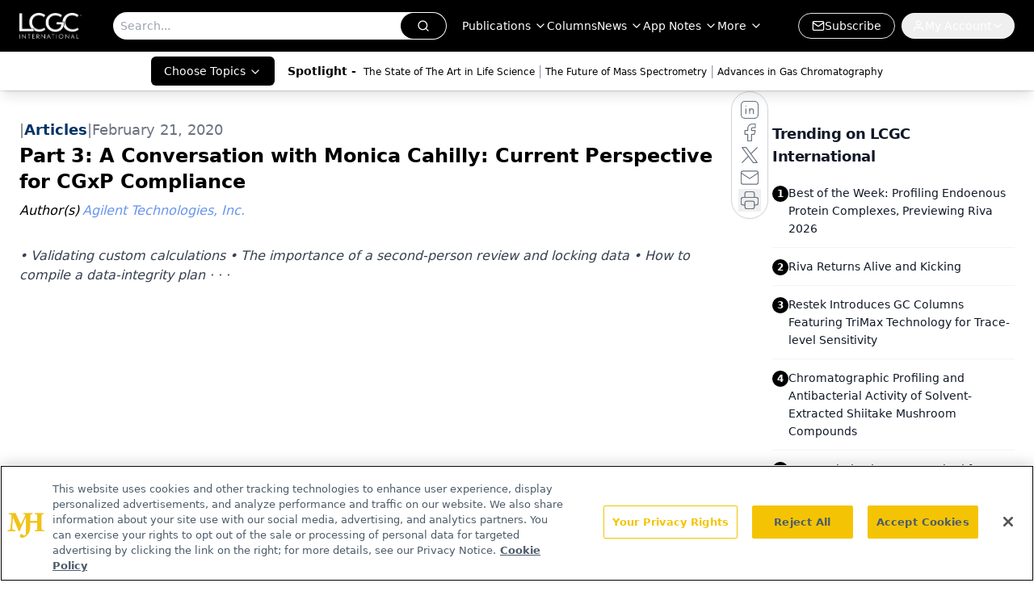

--- FILE ---
content_type: text/html; charset=utf-8
request_url: https://www.google.com/recaptcha/api2/aframe
body_size: 185
content:
<!DOCTYPE HTML><html><head><meta http-equiv="content-type" content="text/html; charset=UTF-8"></head><body><script nonce="REIMA7aPwq0w2vB2SG1JmA">/** Anti-fraud and anti-abuse applications only. See google.com/recaptcha */ try{var clients={'sodar':'https://pagead2.googlesyndication.com/pagead/sodar?'};window.addEventListener("message",function(a){try{if(a.source===window.parent){var b=JSON.parse(a.data);var c=clients[b['id']];if(c){var d=document.createElement('img');d.src=c+b['params']+'&rc='+(localStorage.getItem("rc::a")?sessionStorage.getItem("rc::b"):"");window.document.body.appendChild(d);sessionStorage.setItem("rc::e",parseInt(sessionStorage.getItem("rc::e")||0)+1);localStorage.setItem("rc::h",'1769343405454');}}}catch(b){}});window.parent.postMessage("_grecaptcha_ready", "*");}catch(b){}</script></body></html>

--- FILE ---
content_type: application/javascript
request_url: https://api.lightboxcdn.com/z9gd/43379/www.chromatographyonline.com/jsonp/z?cb=1769343392694&dre=l&callback=jQuery1124037230742988124255_1769343392660&_=1769343392661
body_size: 1186
content:
jQuery1124037230742988124255_1769343392660({"success":true,"dre":"l","response":"[base64].jEAElWLAGpSvP4oOxKRF2uwfNxKvodOwdGUFlppJdWH0mlJZPJWsJ2LxxABaEA4XiwCLIUBglAhLjDCKiCCqbgQRA4fzSLgUewEABMWKtGKoypAolZ.[base64]"});